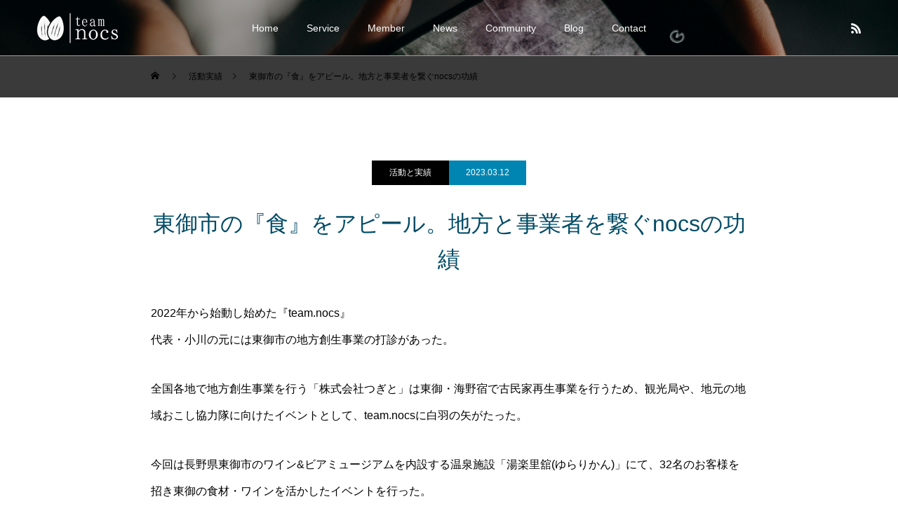

--- FILE ---
content_type: text/html; charset=UTF-8
request_url: https://team-nocs.com/works/%E6%9D%B1%E5%BE%A1%E5%B8%82%E3%81%AE%E3%80%8E%E9%A3%9F%E3%80%8F%E3%82%92%E3%82%A2%E3%83%94%E3%83%BC%E3%83%AB%E3%80%82%E5%9C%B0%E6%96%B9%E3%81%A8%E4%BA%8B%E6%A5%AD%E8%80%85%E3%82%92%E7%B9%8B%E3%81%90no/
body_size: 17699
content:
<!DOCTYPE html>
<html class="pc" lang="ja">
<head>
<meta charset="UTF-8">
<!--[if IE]><meta http-equiv="X-UA-Compatible" content="IE=edge"><![endif]-->
<meta name="viewport" content="width=device-width">
<title>東御市ポップアップレストラン</title>
<meta name="description" content="【nocs】長野県東御市で食のイベントの参加">
<link rel="pingback" href="https://team-nocs.com/xmlrpc.php">
<link rel="shortcut icon" href="https://team-nocs.com/wp-content/uploads/2022/11/アイコン.png">
<meta name='robots' content='max-image-preview:large' />
<link rel="alternate" type="application/rss+xml" title="team-nocs &raquo; フィード" href="https://team-nocs.com/feed/" />
<link rel="alternate" type="application/rss+xml" title="team-nocs &raquo; コメントフィード" href="https://team-nocs.com/comments/feed/" />
<link rel="alternate" title="oEmbed (JSON)" type="application/json+oembed" href="https://team-nocs.com/wp-json/oembed/1.0/embed?url=https%3A%2F%2Fteam-nocs.com%2Fworks%2F%25e6%259d%25b1%25e5%25be%25a1%25e5%25b8%2582%25e3%2581%25ae%25e3%2580%258e%25e9%25a3%259f%25e3%2580%258f%25e3%2582%2592%25e3%2582%25a2%25e3%2583%2594%25e3%2583%25bc%25e3%2583%25ab%25e3%2580%2582%25e5%259c%25b0%25e6%2596%25b9%25e3%2581%25a8%25e4%25ba%258b%25e6%25a5%25ad%25e8%2580%2585%25e3%2582%2592%25e7%25b9%258b%25e3%2581%2590no%2F" />
<link rel="alternate" title="oEmbed (XML)" type="text/xml+oembed" href="https://team-nocs.com/wp-json/oembed/1.0/embed?url=https%3A%2F%2Fteam-nocs.com%2Fworks%2F%25e6%259d%25b1%25e5%25be%25a1%25e5%25b8%2582%25e3%2581%25ae%25e3%2580%258e%25e9%25a3%259f%25e3%2580%258f%25e3%2582%2592%25e3%2582%25a2%25e3%2583%2594%25e3%2583%25bc%25e3%2583%25ab%25e3%2580%2582%25e5%259c%25b0%25e6%2596%25b9%25e3%2581%25a8%25e4%25ba%258b%25e6%25a5%25ad%25e8%2580%2585%25e3%2582%2592%25e7%25b9%258b%25e3%2581%2590no%2F&#038;format=xml" />
<style id='wp-img-auto-sizes-contain-inline-css' type='text/css'>
img:is([sizes=auto i],[sizes^="auto," i]){contain-intrinsic-size:3000px 1500px}
/*# sourceURL=wp-img-auto-sizes-contain-inline-css */
</style>
<link rel='stylesheet' id='style-css' href='https://team-nocs.com/wp-content/themes/force_tcd078/style.css?ver=1.3.1' type='text/css' media='all' />
<style id='wp-block-library-inline-css' type='text/css'>
:root{--wp-block-synced-color:#7a00df;--wp-block-synced-color--rgb:122,0,223;--wp-bound-block-color:var(--wp-block-synced-color);--wp-editor-canvas-background:#ddd;--wp-admin-theme-color:#007cba;--wp-admin-theme-color--rgb:0,124,186;--wp-admin-theme-color-darker-10:#006ba1;--wp-admin-theme-color-darker-10--rgb:0,107,160.5;--wp-admin-theme-color-darker-20:#005a87;--wp-admin-theme-color-darker-20--rgb:0,90,135;--wp-admin-border-width-focus:2px}@media (min-resolution:192dpi){:root{--wp-admin-border-width-focus:1.5px}}.wp-element-button{cursor:pointer}:root .has-very-light-gray-background-color{background-color:#eee}:root .has-very-dark-gray-background-color{background-color:#313131}:root .has-very-light-gray-color{color:#eee}:root .has-very-dark-gray-color{color:#313131}:root .has-vivid-green-cyan-to-vivid-cyan-blue-gradient-background{background:linear-gradient(135deg,#00d084,#0693e3)}:root .has-purple-crush-gradient-background{background:linear-gradient(135deg,#34e2e4,#4721fb 50%,#ab1dfe)}:root .has-hazy-dawn-gradient-background{background:linear-gradient(135deg,#faaca8,#dad0ec)}:root .has-subdued-olive-gradient-background{background:linear-gradient(135deg,#fafae1,#67a671)}:root .has-atomic-cream-gradient-background{background:linear-gradient(135deg,#fdd79a,#004a59)}:root .has-nightshade-gradient-background{background:linear-gradient(135deg,#330968,#31cdcf)}:root .has-midnight-gradient-background{background:linear-gradient(135deg,#020381,#2874fc)}:root{--wp--preset--font-size--normal:16px;--wp--preset--font-size--huge:42px}.has-regular-font-size{font-size:1em}.has-larger-font-size{font-size:2.625em}.has-normal-font-size{font-size:var(--wp--preset--font-size--normal)}.has-huge-font-size{font-size:var(--wp--preset--font-size--huge)}.has-text-align-center{text-align:center}.has-text-align-left{text-align:left}.has-text-align-right{text-align:right}.has-fit-text{white-space:nowrap!important}#end-resizable-editor-section{display:none}.aligncenter{clear:both}.items-justified-left{justify-content:flex-start}.items-justified-center{justify-content:center}.items-justified-right{justify-content:flex-end}.items-justified-space-between{justify-content:space-between}.screen-reader-text{border:0;clip-path:inset(50%);height:1px;margin:-1px;overflow:hidden;padding:0;position:absolute;width:1px;word-wrap:normal!important}.screen-reader-text:focus{background-color:#ddd;clip-path:none;color:#444;display:block;font-size:1em;height:auto;left:5px;line-height:normal;padding:15px 23px 14px;text-decoration:none;top:5px;width:auto;z-index:100000}html :where(.has-border-color){border-style:solid}html :where([style*=border-top-color]){border-top-style:solid}html :where([style*=border-right-color]){border-right-style:solid}html :where([style*=border-bottom-color]){border-bottom-style:solid}html :where([style*=border-left-color]){border-left-style:solid}html :where([style*=border-width]){border-style:solid}html :where([style*=border-top-width]){border-top-style:solid}html :where([style*=border-right-width]){border-right-style:solid}html :where([style*=border-bottom-width]){border-bottom-style:solid}html :where([style*=border-left-width]){border-left-style:solid}html :where(img[class*=wp-image-]){height:auto;max-width:100%}:where(figure){margin:0 0 1em}html :where(.is-position-sticky){--wp-admin--admin-bar--position-offset:var(--wp-admin--admin-bar--height,0px)}@media screen and (max-width:600px){html :where(.is-position-sticky){--wp-admin--admin-bar--position-offset:0px}}

/*# sourceURL=wp-block-library-inline-css */
</style><style id='global-styles-inline-css' type='text/css'>
:root{--wp--preset--aspect-ratio--square: 1;--wp--preset--aspect-ratio--4-3: 4/3;--wp--preset--aspect-ratio--3-4: 3/4;--wp--preset--aspect-ratio--3-2: 3/2;--wp--preset--aspect-ratio--2-3: 2/3;--wp--preset--aspect-ratio--16-9: 16/9;--wp--preset--aspect-ratio--9-16: 9/16;--wp--preset--color--black: #000000;--wp--preset--color--cyan-bluish-gray: #abb8c3;--wp--preset--color--white: #ffffff;--wp--preset--color--pale-pink: #f78da7;--wp--preset--color--vivid-red: #cf2e2e;--wp--preset--color--luminous-vivid-orange: #ff6900;--wp--preset--color--luminous-vivid-amber: #fcb900;--wp--preset--color--light-green-cyan: #7bdcb5;--wp--preset--color--vivid-green-cyan: #00d084;--wp--preset--color--pale-cyan-blue: #8ed1fc;--wp--preset--color--vivid-cyan-blue: #0693e3;--wp--preset--color--vivid-purple: #9b51e0;--wp--preset--gradient--vivid-cyan-blue-to-vivid-purple: linear-gradient(135deg,rgb(6,147,227) 0%,rgb(155,81,224) 100%);--wp--preset--gradient--light-green-cyan-to-vivid-green-cyan: linear-gradient(135deg,rgb(122,220,180) 0%,rgb(0,208,130) 100%);--wp--preset--gradient--luminous-vivid-amber-to-luminous-vivid-orange: linear-gradient(135deg,rgb(252,185,0) 0%,rgb(255,105,0) 100%);--wp--preset--gradient--luminous-vivid-orange-to-vivid-red: linear-gradient(135deg,rgb(255,105,0) 0%,rgb(207,46,46) 100%);--wp--preset--gradient--very-light-gray-to-cyan-bluish-gray: linear-gradient(135deg,rgb(238,238,238) 0%,rgb(169,184,195) 100%);--wp--preset--gradient--cool-to-warm-spectrum: linear-gradient(135deg,rgb(74,234,220) 0%,rgb(151,120,209) 20%,rgb(207,42,186) 40%,rgb(238,44,130) 60%,rgb(251,105,98) 80%,rgb(254,248,76) 100%);--wp--preset--gradient--blush-light-purple: linear-gradient(135deg,rgb(255,206,236) 0%,rgb(152,150,240) 100%);--wp--preset--gradient--blush-bordeaux: linear-gradient(135deg,rgb(254,205,165) 0%,rgb(254,45,45) 50%,rgb(107,0,62) 100%);--wp--preset--gradient--luminous-dusk: linear-gradient(135deg,rgb(255,203,112) 0%,rgb(199,81,192) 50%,rgb(65,88,208) 100%);--wp--preset--gradient--pale-ocean: linear-gradient(135deg,rgb(255,245,203) 0%,rgb(182,227,212) 50%,rgb(51,167,181) 100%);--wp--preset--gradient--electric-grass: linear-gradient(135deg,rgb(202,248,128) 0%,rgb(113,206,126) 100%);--wp--preset--gradient--midnight: linear-gradient(135deg,rgb(2,3,129) 0%,rgb(40,116,252) 100%);--wp--preset--font-size--small: 13px;--wp--preset--font-size--medium: 20px;--wp--preset--font-size--large: 36px;--wp--preset--font-size--x-large: 42px;--wp--preset--spacing--20: 0.44rem;--wp--preset--spacing--30: 0.67rem;--wp--preset--spacing--40: 1rem;--wp--preset--spacing--50: 1.5rem;--wp--preset--spacing--60: 2.25rem;--wp--preset--spacing--70: 3.38rem;--wp--preset--spacing--80: 5.06rem;--wp--preset--shadow--natural: 6px 6px 9px rgba(0, 0, 0, 0.2);--wp--preset--shadow--deep: 12px 12px 50px rgba(0, 0, 0, 0.4);--wp--preset--shadow--sharp: 6px 6px 0px rgba(0, 0, 0, 0.2);--wp--preset--shadow--outlined: 6px 6px 0px -3px rgb(255, 255, 255), 6px 6px rgb(0, 0, 0);--wp--preset--shadow--crisp: 6px 6px 0px rgb(0, 0, 0);}:where(.is-layout-flex){gap: 0.5em;}:where(.is-layout-grid){gap: 0.5em;}body .is-layout-flex{display: flex;}.is-layout-flex{flex-wrap: wrap;align-items: center;}.is-layout-flex > :is(*, div){margin: 0;}body .is-layout-grid{display: grid;}.is-layout-grid > :is(*, div){margin: 0;}:where(.wp-block-columns.is-layout-flex){gap: 2em;}:where(.wp-block-columns.is-layout-grid){gap: 2em;}:where(.wp-block-post-template.is-layout-flex){gap: 1.25em;}:where(.wp-block-post-template.is-layout-grid){gap: 1.25em;}.has-black-color{color: var(--wp--preset--color--black) !important;}.has-cyan-bluish-gray-color{color: var(--wp--preset--color--cyan-bluish-gray) !important;}.has-white-color{color: var(--wp--preset--color--white) !important;}.has-pale-pink-color{color: var(--wp--preset--color--pale-pink) !important;}.has-vivid-red-color{color: var(--wp--preset--color--vivid-red) !important;}.has-luminous-vivid-orange-color{color: var(--wp--preset--color--luminous-vivid-orange) !important;}.has-luminous-vivid-amber-color{color: var(--wp--preset--color--luminous-vivid-amber) !important;}.has-light-green-cyan-color{color: var(--wp--preset--color--light-green-cyan) !important;}.has-vivid-green-cyan-color{color: var(--wp--preset--color--vivid-green-cyan) !important;}.has-pale-cyan-blue-color{color: var(--wp--preset--color--pale-cyan-blue) !important;}.has-vivid-cyan-blue-color{color: var(--wp--preset--color--vivid-cyan-blue) !important;}.has-vivid-purple-color{color: var(--wp--preset--color--vivid-purple) !important;}.has-black-background-color{background-color: var(--wp--preset--color--black) !important;}.has-cyan-bluish-gray-background-color{background-color: var(--wp--preset--color--cyan-bluish-gray) !important;}.has-white-background-color{background-color: var(--wp--preset--color--white) !important;}.has-pale-pink-background-color{background-color: var(--wp--preset--color--pale-pink) !important;}.has-vivid-red-background-color{background-color: var(--wp--preset--color--vivid-red) !important;}.has-luminous-vivid-orange-background-color{background-color: var(--wp--preset--color--luminous-vivid-orange) !important;}.has-luminous-vivid-amber-background-color{background-color: var(--wp--preset--color--luminous-vivid-amber) !important;}.has-light-green-cyan-background-color{background-color: var(--wp--preset--color--light-green-cyan) !important;}.has-vivid-green-cyan-background-color{background-color: var(--wp--preset--color--vivid-green-cyan) !important;}.has-pale-cyan-blue-background-color{background-color: var(--wp--preset--color--pale-cyan-blue) !important;}.has-vivid-cyan-blue-background-color{background-color: var(--wp--preset--color--vivid-cyan-blue) !important;}.has-vivid-purple-background-color{background-color: var(--wp--preset--color--vivid-purple) !important;}.has-black-border-color{border-color: var(--wp--preset--color--black) !important;}.has-cyan-bluish-gray-border-color{border-color: var(--wp--preset--color--cyan-bluish-gray) !important;}.has-white-border-color{border-color: var(--wp--preset--color--white) !important;}.has-pale-pink-border-color{border-color: var(--wp--preset--color--pale-pink) !important;}.has-vivid-red-border-color{border-color: var(--wp--preset--color--vivid-red) !important;}.has-luminous-vivid-orange-border-color{border-color: var(--wp--preset--color--luminous-vivid-orange) !important;}.has-luminous-vivid-amber-border-color{border-color: var(--wp--preset--color--luminous-vivid-amber) !important;}.has-light-green-cyan-border-color{border-color: var(--wp--preset--color--light-green-cyan) !important;}.has-vivid-green-cyan-border-color{border-color: var(--wp--preset--color--vivid-green-cyan) !important;}.has-pale-cyan-blue-border-color{border-color: var(--wp--preset--color--pale-cyan-blue) !important;}.has-vivid-cyan-blue-border-color{border-color: var(--wp--preset--color--vivid-cyan-blue) !important;}.has-vivid-purple-border-color{border-color: var(--wp--preset--color--vivid-purple) !important;}.has-vivid-cyan-blue-to-vivid-purple-gradient-background{background: var(--wp--preset--gradient--vivid-cyan-blue-to-vivid-purple) !important;}.has-light-green-cyan-to-vivid-green-cyan-gradient-background{background: var(--wp--preset--gradient--light-green-cyan-to-vivid-green-cyan) !important;}.has-luminous-vivid-amber-to-luminous-vivid-orange-gradient-background{background: var(--wp--preset--gradient--luminous-vivid-amber-to-luminous-vivid-orange) !important;}.has-luminous-vivid-orange-to-vivid-red-gradient-background{background: var(--wp--preset--gradient--luminous-vivid-orange-to-vivid-red) !important;}.has-very-light-gray-to-cyan-bluish-gray-gradient-background{background: var(--wp--preset--gradient--very-light-gray-to-cyan-bluish-gray) !important;}.has-cool-to-warm-spectrum-gradient-background{background: var(--wp--preset--gradient--cool-to-warm-spectrum) !important;}.has-blush-light-purple-gradient-background{background: var(--wp--preset--gradient--blush-light-purple) !important;}.has-blush-bordeaux-gradient-background{background: var(--wp--preset--gradient--blush-bordeaux) !important;}.has-luminous-dusk-gradient-background{background: var(--wp--preset--gradient--luminous-dusk) !important;}.has-pale-ocean-gradient-background{background: var(--wp--preset--gradient--pale-ocean) !important;}.has-electric-grass-gradient-background{background: var(--wp--preset--gradient--electric-grass) !important;}.has-midnight-gradient-background{background: var(--wp--preset--gradient--midnight) !important;}.has-small-font-size{font-size: var(--wp--preset--font-size--small) !important;}.has-medium-font-size{font-size: var(--wp--preset--font-size--medium) !important;}.has-large-font-size{font-size: var(--wp--preset--font-size--large) !important;}.has-x-large-font-size{font-size: var(--wp--preset--font-size--x-large) !important;}
/*# sourceURL=global-styles-inline-css */
</style>

<style id='classic-theme-styles-inline-css' type='text/css'>
/*! This file is auto-generated */
.wp-block-button__link{color:#fff;background-color:#32373c;border-radius:9999px;box-shadow:none;text-decoration:none;padding:calc(.667em + 2px) calc(1.333em + 2px);font-size:1.125em}.wp-block-file__button{background:#32373c;color:#fff;text-decoration:none}
/*# sourceURL=/wp-includes/css/classic-themes.min.css */
</style>
<link rel='stylesheet' id='contact-form-7-css' href='https://team-nocs.com/wp-content/plugins/contact-form-7/includes/css/styles.css?ver=5.6.4' type='text/css' media='all' />
<script type="text/javascript" src="https://team-nocs.com/wp-includes/js/jquery/jquery.min.js?ver=3.7.1" id="jquery-core-js"></script>
<script type="text/javascript" src="https://team-nocs.com/wp-includes/js/jquery/jquery-migrate.min.js?ver=3.4.1" id="jquery-migrate-js"></script>
<script type="text/javascript" src="https://team-nocs.com/wp-content/themes/force_tcd078/js/jquery.cookie.js?ver=1.3.1" id="force-cookie-js"></script>
<link rel="https://api.w.org/" href="https://team-nocs.com/wp-json/" /><link rel="canonical" href="https://team-nocs.com/works/%e6%9d%b1%e5%be%a1%e5%b8%82%e3%81%ae%e3%80%8e%e9%a3%9f%e3%80%8f%e3%82%92%e3%82%a2%e3%83%94%e3%83%bc%e3%83%ab%e3%80%82%e5%9c%b0%e6%96%b9%e3%81%a8%e4%ba%8b%e6%a5%ad%e8%80%85%e3%82%92%e7%b9%8b%e3%81%90no/" />
<link rel='shortlink' href='https://team-nocs.com/?p=439' />

<link rel="stylesheet" href="https://team-nocs.com/wp-content/themes/force_tcd078/css/design-plus.css?ver=1.3.1">
<link rel="stylesheet" href="https://team-nocs.com/wp-content/themes/force_tcd078/css/sns-botton.css?ver=1.3.1">
<link rel="stylesheet" media="screen and (max-width:1001px)" href="https://team-nocs.com/wp-content/themes/force_tcd078/css/responsive.css?ver=1.3.1">
<link rel="stylesheet" media="screen and (max-width:1001px)" href="https://team-nocs.com/wp-content/themes/force_tcd078/css/footer-bar.css?ver=1.3.1">

<script src="https://team-nocs.com/wp-content/themes/force_tcd078/js/jquery.easing.1.4.js?ver=1.3.1"></script>
<script src="https://team-nocs.com/wp-content/themes/force_tcd078/js/jscript.js?ver=1.3.1"></script>
<script src="https://team-nocs.com/wp-content/themes/force_tcd078/js/comment.js?ver=1.3.1"></script>

<link rel="stylesheet" href="https://team-nocs.com/wp-content/themes/force_tcd078/js/simplebar.css?ver=1.3.1">
<script src="https://team-nocs.com/wp-content/themes/force_tcd078/js/simplebar.min.js?ver=1.3.1"></script>



<style type="text/css">

body, input, textarea { font-family: "Hiragino Sans", "ヒラギノ角ゴ ProN", "Hiragino Kaku Gothic ProN", "游ゴシック", YuGothic, "メイリオ", Meiryo, sans-serif; }

.rich_font, .p-vertical { font-family: "Hiragino Sans", "ヒラギノ角ゴ ProN", "Hiragino Kaku Gothic ProN", "游ゴシック", YuGothic, "メイリオ", Meiryo, sans-serif; font-weight:500; }

.rich_font_type1 { font-family: Arial, "Hiragino Kaku Gothic ProN", "ヒラギノ角ゴ ProN W3", "メイリオ", Meiryo, sans-serif; }
.rich_font_type2 { font-family: "Hiragino Sans", "ヒラギノ角ゴ ProN", "Hiragino Kaku Gothic ProN", "游ゴシック", YuGothic, "メイリオ", Meiryo, sans-serif; font-weight:500; }
.rich_font_type3 { font-family: "Times New Roman" , "游明朝" , "Yu Mincho" , "游明朝体" , "YuMincho" , "ヒラギノ明朝 Pro W3" , "Hiragino Mincho Pro" , "HiraMinProN-W3" , "HGS明朝E" , "ＭＳ Ｐ明朝" , "MS PMincho" , serif; font-weight:500; }

.post_content, #next_prev_post { font-family: "Hiragino Sans", "ヒラギノ角ゴ ProN", "Hiragino Kaku Gothic ProN", "游ゴシック", YuGothic, "メイリオ", Meiryo, sans-serif; }

.blog_meta { color:#ffffff !important; background:#3a3a3a !important; }
.blog_meta a { color:#ffffff; }
.blog_meta li:last-child:before { background:#ffffff; }
.news_meta { color:#ffffff !important; background:#0085b2 !important; }
.news_meta a { color:#ffffff; }
.news_meta li:last-child:before { background:#ffffff; }

#header { border-bottom:1px solid rgba(255,255,255,0.5); }
#header.active, .pc .header_fix #header { background:#004a68; border-color:rgba(255,255,255,0) !important; }
body.no_menu #header.active { background:none !important; border-bottom:1px solid rgba(255,255,255,0.5) !important; }
.mobile #header, .mobie #header.active, .mobile .header_fix #header { background:#ffffff; border:none; }
.mobile #header_logo .logo a, #menu_button:before { color:#000000; }
.mobile #header_logo .logo a:hover, #menu_button:hover:before { color:#cccccc; }

#global_menu > ul > li > a, #header_social_link li a, #header_logo .logo a { color:#ffffff; }
#global_menu > ul > li > a:hover, #header_social_link li a:hover:before, #global_menu > ul > li.megamenu_parent.active_button > a, #header_logo .logo a:hover, #global_menu > ul > li.active > a { color:#cccccc; }
#global_menu ul ul a { color:#FFFFFF; background:#000000; }
#global_menu ul ul a:hover { background:#00314a; }
#global_menu ul ul li.menu-item-has-children > a:before { color:#FFFFFF; }
#drawer_menu { background:#222222; }
#mobile_menu a { color:#ffffff; background:#222222; border-bottom:1px solid #444444; }
#mobile_menu li li a { color:#ffffff; background:#333333; }
#mobile_menu a:hover, #drawer_menu .close_button:hover, #mobile_menu .child_menu_button:hover { color:#ffffff; background:#00314a; }
#mobile_menu li li a:hover { color:#ffffff; }

.megamenu_gallery_category_list { background:#003249; }
.megamenu_gallery_category_list .title { font-size:20px; }
.megamenu_gallery_category_list .item a:before {
  background: -moz-linear-gradient(left,  rgba(0,0,0,0.5) 0%, rgba(0,0,0,0) 100%);
  background: -webkit-linear-gradient(left,  rgba(0,0,0,0.5) 0%,rgba(0,0,0,0) 100%);
  background: linear-gradient(to right,  rgba(0,0,0,0.5) 0%,rgba(0,0,0,0) 100%);
}
.megamenu_blog_list { background:#003249; }
.megamenu_blog_list .item .title { font-size:14px; }

#bread_crumb { background:#3a3a3a; }

#return_top a:before { color:#ffffff; }
#return_top a { background:#149ead; }
#return_top a:hover { background:#00304b; }
#footer_banner .title { font-size:16px; color:#ffffff; }
@media screen and (max-width:750px) {
  #footer_banner .title { font-size:14px; }
}

#catch_area .catch { font-size:32px; color:#004b66; }
#catch_area .desc, #gallery_single .bottom_desc { font-size:16px; }
#gallery_single_meta li.date { color:#ffffff; background:#0085b2; }
#gallery_single_meta li.category a { color:#ffffff; background:#000000; }
#gallery_single_meta li.category a:hover { color:#ffffff; background:#00304b; }
#gallery_single .button a { color:#ffffff; background:#000000; }
#gallery_single .button a:hover { color:#ffffff; background:#00304b; }
.mfp-bg { background:rgba(0,38,52,0.5) !important; }
@media screen and (max-width:750px) {
  #catch_area .catch { font-size:20px; }
  #catch_area .desc, #gallery_single .bottom_desc { font-size:14px; }
}

.author_profile a.avatar img, .animate_image img, .animate_background .image, #recipe_archive .blur_image {
  width:100%; height:auto;
  -webkit-transition: transform  0.75s ease;
  transition: transform  0.75s ease;
}
.author_profile a.avatar:hover img, .animate_image:hover img, .animate_background:hover .image, #recipe_archive a:hover .blur_image {
  -webkit-transform: scale(1.2);
  transform: scale(1.2);
}




a { color:#000; }

#comment_headline, .tcd_category_list a:hover, .tcd_category_list .child_menu_button:hover, #post_title_area .post_meta a:hover,
.cardlink_title a:hover, #recent_post .item a:hover, .comment a:hover, .comment_form_wrapper a:hover, .author_profile a:hover, .author_profile .author_link li a:hover:before, #post_meta_bottom a:hover,
#searchform .submit_button:hover:before, .styled_post_list1 a:hover .title_area, .styled_post_list1 a:hover .date, .p-dropdown__title:hover:after, .p-dropdown__list li a:hover, #menu_button:hover:before,
  { color: #2b6d91; }

#submit_comment:hover, #cancel_comment_reply a:hover, #wp-calendar #prev a:hover, #wp-calendar #next a:hover, #wp-calendar td a:hover, #p_readmore .button:hover, .page_navi a:hover, #post_pagination p, #post_pagination a:hover, .c-pw__btn:hover, #post_pagination a:hover,
.member_list_slider .slick-dots button:hover::before, .member_list_slider .slick-dots .slick-active button::before, #comment_tab li.active a, #comment_tab li.active a:hover
  { background-color: #2b6d91; }

#comment_textarea textarea:focus, .c-pw__box-input:focus, .page_navi a:hover, #post_pagination p, #post_pagination a:hover
  { border-color: #2b6d91; }

a:hover, #header_logo a:hover, .megamenu_blog_list a:hover .title, .megamenu_blog_list .slider_arrow:hover:before, .index_post_list1 .slider_arrow:hover:before, #header_carousel .post_meta li a:hover,
#footer a:hover, #footer_social_link li a:hover:before, #bread_crumb a:hover, #bread_crumb li.home a:hover:after, #next_prev_post a:hover, #next_prev_post a:hover:before, .post_list1 .post_meta li a:hover, .index_post_list1 .carousel_arrow:hover:before, .post_list2 .post_meta li a:hover,
#recent_post .carousel_arrow:hover:before, #single_tab_post_list .carousel_arrow:hover:before, #single_tab_post_list_header li:hover, #single_author_title_area .author_link li a:hover:before, .megamenu_blog_list .carousel_arrow:hover:before,
#member_single .user_video_area a:hover:before, #single_gallery_list .item.video:hover:after, .single_copy_title_url_btn:hover, .p-dropdown__list li a:hover, .p-dropdown__title:hover
  { color: #cccccc; }
.post_content a, .custom-html-widget a { color:#000000; }
.post_content a:hover, .custom-html-widget a:hover { color:#999999; }


.styled_h2 {
  font-size:22px !important; text-align:left; color:#000000;   border-top:1px solid #222222;
  border-bottom:1px solid #222222;
  border-left:0px solid #222222;
  border-right:0px solid #222222;
  padding:30px 0px 30px 0px !important;
  margin:0px 0px 30px !important;
}
.styled_h3 {
  font-size:20px !important; text-align:left; color:#000000;   border-top:2px solid #222222;
  border-bottom:1px solid #dddddd;
  border-left:0px solid #dddddd;
  border-right:0px solid #dddddd;
  padding:30px 0px 30px 20px !important;
  margin:0px 0px 30px !important;
}
.styled_h4 {
  font-size:18px !important; text-align:left; color:#000000;   border-top:0px solid #dddddd;
  border-bottom:0px solid #dddddd;
  border-left:2px solid #222222;
  border-right:0px solid #dddddd;
  padding:10px 0px 10px 15px !important;
  margin:0px 0px 30px !important;
}
.styled_h5 {
  font-size:16px !important; text-align:left; color:#000000;   border-top:0px solid #dddddd;
  border-bottom:0px solid #dddddd;
  border-left:0px solid #dddddd;
  border-right:0px solid #dddddd;
  padding:15px 15px 15px 15px !important;
  margin:0px 0px 30px !important;
}
.q_custom_button1 { background: #535353; color: #ffffff !important; border-color: #535353 !important; }
.q_custom_button1:hover, .q_custom_button1:focus { background: #7d7d7d; color: #ffffff !important; border-color: #7d7d7d !important; }
.q_custom_button2 { background: #535353; color: #ffffff !important; border-color: #535353 !important; }
.q_custom_button2:hover, .q_custom_button2:focus { background: #7d7d7d; color: #ffffff !important; border-color: #7d7d7d !important; }
.q_custom_button3 { background: #535353; color: #ffffff !important; border-color: #535353 !important; }
.q_custom_button3:hover, .q_custom_button3:focus { background: #7d7d7d; color: #ffffff !important; border-color: #7d7d7d !important; }
.speech_balloon_left1 .speach_balloon_text { background-color: #ffdfdf; border-color: #ffdfdf; color: #000000 }
.speech_balloon_left1 .speach_balloon_text::before { border-right-color: #ffdfdf }
.speech_balloon_left1 .speach_balloon_text::after { border-right-color: #ffdfdf }
.speech_balloon_left2 .speach_balloon_text { background-color: #ffffff; border-color: #ff5353; color: #000000 }
.speech_balloon_left2 .speach_balloon_text::before { border-right-color: #ff5353 }
.speech_balloon_left2 .speach_balloon_text::after { border-right-color: #ffffff }
.speech_balloon_right1 .speach_balloon_text { background-color: #ccf4ff; border-color: #ccf4ff; color: #000000 }
.speech_balloon_right1 .speach_balloon_text::before { border-left-color: #ccf4ff }
.speech_balloon_right1 .speach_balloon_text::after { border-left-color: #ccf4ff }
.speech_balloon_right2 .speach_balloon_text { background-color: #ffffff; border-color: #0789b5; color: #000000 }
.speech_balloon_right2 .speach_balloon_text::before { border-left-color: #0789b5 }
.speech_balloon_right2 .speach_balloon_text::after { border-left-color: #ffffff }

</style>

<script type="text/javascript">
jQuery(function($){

  $('.megamenu_blog_slider').slick({
    infinite: true,
    dots: false,
    arrows: false,
    slidesToShow: 5,
    slidesToScroll: 1,
    swipeToSlide: true,
    touchThreshold: 20,
    adaptiveHeight: false,
    pauseOnHover: true,
    autoplay: false,
    fade: false,
    easing: 'easeOutExpo',
    speed: 700,
    autoplaySpeed: 5000
  });
  $('.megamenu_blog_list_inner .prev_item').on('click', function() {
    $('.megamenu_blog_slider').slick('slickPrev');
  });
  $('.megamenu_blog_list_inner .next_item').on('click', function() {
    $('.megamenu_blog_slider').slick('slickNext');
  });

});
</script>
<script type="text/javascript">
jQuery(function($){

  $('#single_gallery_list').magnificPopup({
    delegate: 'a',
    type: 'image',
    removalDelay: 900,
    zoom: { // set true to add zoom animation
      enabled: false
    },
    image: { // add caption to image
      titleSrc: 'data-title'
    },
    iframe: { // add caption and counter to youtube
      markup: '<div class="mfp-iframe-scaler youtube">'+
              '<div class="mfp-close"></div>'+
              '<iframe class="mfp-iframe" frameborder="0" allowfullscreen></iframe>'+
              '<div class="mfp-title"></div>'+
              '<div class="mfp-counter"></div>'+
              '</div>'
    },
    gallery: { // change counter layout
      enabled: true,
      tCounter: '<div class="mfp-counter">%curr% / %total%</div>'
    },
    callbacks: {
      buildControls: function() { // reset the position of arrow nav
        if(this.arrowLeft){
          this.contentContainer.append(this.arrowLeft.add(this.arrowRight));
        }
      },
      markupParse: function(template, values, item) { // add caption to youtube
        if(item.el.attr('data-title')){
          values.title = item.el.attr('data-title');
        }
      },
      elementParse: function (item) {
        item.type = $(item.el).data('itemtype'); // change item type from data-itemtype
      },
      beforeOpen: function() {
        this.st.mainClass = this.st.el.attr('data-effect');
      },
      open: function () {
        var current_item_video = $(this.content).find('video');
        if( $(current_item_video).length ){
          $(current_item_video)[0].play();
        }
      },
      close: function () {
        var current_item_video = $(this.content).find('video');
        if( $(current_item_video).length ){
          $(current_item_video)[0].load();
        }
      },
      change: function() {
        var item_video = $('.video_popup video');
        if( $(item_video).length ){
          $(item_video)[0].load();
        }
        var current_item_video = $(this.content).find('video');
        if( $(current_item_video).length ){
          $(current_item_video)[0].load();
          $(current_item_video)[0].play();
        }
      }
    }
  });

    $(window).on('scroll load', function(i) {
      var scTop = $(this).scrollTop();
      var scBottom = scTop + $(this).height();
      $('.inview').each( function(i) {
        var thisPos = $(this).offset().top;
        if ( thisPos < scBottom ) {
          $(".item",this).each(function(i){
            $(this).delay(i * 300).queue(function(next) {
              $(this).addClass('animate');
              next();
            });
          });
        }
      });
    });

});
</script>
<style>
.p-cta--1 .button { background: #004c66; }
.p-cta--1 .button:hover { background: #444444; }
.p-cta--2 .button { background: #004c66; }
.p-cta--2 .button:hover { background: #444444; }
.p-cta--3 .button { background: #004c66; }
.p-cta--3 .button:hover { background: #444444; }
</style>
<style type="text/css">
.p-footer-cta--1 .p-footer-cta__catch { color: #ffffff; }
.p-footer-cta--1 .p-footer-cta__desc { color: #999999; }
.p-footer-cta--1 .p-footer-cta__inner { background: rgba( 0, 0, 0, 1); }
.p-footer-cta--1 .p-footer-cta__btn { color:#ffffff; background: #004c66; }
.p-footer-cta--1 .p-footer-cta__btn:hover { color:#ffffff; background: #444444; }
.p-footer-cta--2 .p-footer-cta__catch { color: #ffffff; }
.p-footer-cta--2 .p-footer-cta__desc { color: #999999; }
.p-footer-cta--2 .p-footer-cta__inner { background: rgba( 0, 0, 0, 1); }
.p-footer-cta--2 .p-footer-cta__btn { color:#ffffff; background: #004c66; }
.p-footer-cta--2 .p-footer-cta__btn:hover { color:#ffffff; background: #444444; }
.p-footer-cta--3 .p-footer-cta__catch { color: #ffffff; }
.p-footer-cta--3 .p-footer-cta__desc { color: #999999; }
.p-footer-cta--3 .p-footer-cta__inner { background: rgba( 0, 0, 0, 1); }
.p-footer-cta--3 .p-footer-cta__btn { color:#ffffff; background: #004c66; }
.p-footer-cta--3 .p-footer-cta__btn:hover { color:#ffffff; background: #444444; }
</style>

<link rel='stylesheet' id='slick-style-css' href='https://team-nocs.com/wp-content/themes/force_tcd078/js/slick.css?ver=1.0.0' type='text/css' media='all' />
<link rel='stylesheet' id='magnific-popup-css-css' href='https://team-nocs.com/wp-content/themes/force_tcd078/js/magnific-popup.css?ver=1.0.0' type='text/css' media='all' />
</head>
<body id="body" class="wp-singular gallery-template-default single single-gallery postid-439 wp-theme-force_tcd078">


<div id="container">

 <header id="header">

  <div id="header_logo">
   <div class="logo">
 <a href="https://team-nocs.com/" title="team-nocs">
    <img class="pc_logo_image type1 tcd-lazy" src="" alt="team-nocs" title="team-nocs" width="120" height="44" data-src="https://team-nocs.com/wp-content/uploads/2023/01/2-2.png?1768981694">
      <img class="mobile_logo_image tcd-lazy" src="" alt="team-nocs" title="team-nocs" width="120" height="44" data-src="https://team-nocs.com/wp-content/uploads/2023/01/1.png?1768981694">
   </a>
</div>

  </div>

    <a href="#" id="menu_button"><span>メニュー</span></a>
  <nav id="global_menu">
   <ul id="menu-%e3%83%a1%e3%83%8b%e3%83%a5%e3%83%bc" class="menu"><li id="menu-item-258" class="menu-item menu-item-type-post_type menu-item-object-page menu-item-home menu-item-has-children menu-item-258"><a href="https://team-nocs.com/">Home</a>
<ul class="sub-menu">
	<li id="menu-item-36" class="menu-item menu-item-type-custom menu-item-object-custom menu-item-36"><a href="/about">About</a></li>
</ul>
</li>
<li id="menu-item-123" class="menu-item menu-item-type-post_type menu-item-object-page menu-item-has-children menu-item-123"><a href="https://team-nocs.com/service/">Service</a>
<ul class="sub-menu">
	<li id="menu-item-323" class="menu-item menu-item-type-post_type_archive menu-item-object-gallery menu-item-323"><a href="https://team-nocs.com/works/">Works</a></li>
</ul>
</li>
<li id="menu-item-37" class="menu-item menu-item-type-custom menu-item-object-custom menu-item-37"><a href="/team">Member</a></li>
<li id="menu-item-286" class="menu-item menu-item-type-custom menu-item-object-custom menu-item-286"><a href="http://team-nocs.com/news/">News</a></li>
<li id="menu-item-67" class="menu-item menu-item-type-post_type menu-item-object-page menu-item-67"><a href="https://team-nocs.com/salon-lp/">Community</a></li>
<li id="menu-item-505" class="menu-item menu-item-type-post_type menu-item-object-page current_page_parent menu-item-505"><a href="https://team-nocs.com/blogpage/">Blog</a></li>
<li id="menu-item-93" class="menu-item menu-item-type-post_type menu-item-object-page menu-item-93"><a href="https://team-nocs.com/contact/">Contact</a></li>
</ul>  </nav>
  
      <ul id="header_social_link" class="clearfix">
                     <li class="rss"><a href="https://team-nocs.com/feed/" rel="nofollow" target="_blank" title="RSS"><span>RSS</span></a></li>  </ul>
  
  
 </header>

 
<div id="page_header" style="background:url() no-repeat center top; background-size:cover;" class=" tcd-lazy" data-bg="url(https://team-nocs.com/wp-content/uploads/2022/11/11.png)">
  <div class="overlay" style="background: -moz-linear-gradient(top,  rgba(0,0,0,0.3) 0%, rgba(0,0,0,0) 100%); background: -webkit-linear-gradient(top,  rgba(0,0,0,0.3) 0%,rgba(0,0,0,0) 100%); background: linear-gradient(to bottom,  rgba(0,0,0,0.3) 0%,rgba(0,0,0,0) 100%);"></div>
 </div>
<div id="bread_crumb">

<ul class="clearfix" itemscope itemtype="http://schema.org/BreadcrumbList">
 <li itemprop="itemListElement" itemscope itemtype="http://schema.org/ListItem" class="home"><a itemprop="item" href="https://team-nocs.com/"><span itemprop="name">ホーム</span></a><meta itemprop="position" content="1"></li>
 <li itemprop="itemListElement" itemscope itemtype="http://schema.org/ListItem"><a itemprop="item" href="https://team-nocs.com/works/"><span itemprop="name">活動実績</span></a><meta itemprop="position" content="2"></li>
 <li class="last" itemprop="itemListElement" itemscope itemtype="http://schema.org/ListItem"><span itemprop="name">東御市の『食』をアピール。地方と事業者を繋ぐnocsの功績</span><meta itemprop="position" content="3"></li>
</ul>

</div>

<div id="gallery_single">

 
  <ul id="gallery_single_meta" class="clearfix">
    <li class="category"><a href="https://team-nocs.com/works_category/activity/">活動と実績</a></li>
    <li class="date"><time class="entry-date updated" datetime="2023-04-13T22:29:14+09:00">2023.03.12</time></li> </ul>
 
 <div id="catch_area">
  <h1 class="catch rich_font_type2">東御市の『食』をアピール。地方と事業者を繋ぐnocsの功績</h1>
    <div class="desc post_content clearfix">
   <p></p><p>2022年から始動し始めた『team.nocs』<br>
代表・小川の元には東御市の地方創生事業の打診があった。</p>
<p>全国各地で地方創生事業を行う「株式会社つぎと」は東御・海野宿で古民家再生事業を行うため、観光局や、地元の地域おこし協力隊に向けたイベントとして、team.nocsに白羽の矢がたった。</p>
<p>今回は長野県東御市のワイン&amp;ビアミュージアムを内設する温泉施設「湯楽里舘(ゆらりかん)」にて、32名のお客様を招き東御の食材・ワインを活かしたイベントを行った。</p>
<p>参加メンバーは代表・小川シェフを中心に、出張料理人・福崎、細井と、ソムリエの園部。サポートメンバーにはソムリエが2人と、総勢７人のチーム。</p>
<p><img src="" alt="" class=" tcd-lazy" data-src="https://nocs.space/wp-content/uploads/2023/03/de3itvao.jpg"></p>
<h2 class="headline">●東御市人口減の現在</h2>
<p>長野県東御市は現在人口約29000人で世帯は12000世帯ほど。2005年の人口と比較をすると、約31000人をピークに年々減少傾向にあり、2018 年に発表された社人研の推計では、人口はさらに減少し、2045 年には 23,781 人になると予測されている。東御市地域づくり支援課、信州とうみ観光協会では移住者や観光客増加のための活動を行なっている。</p>
<p class="align1"><img src="" alt="" class=" tcd-lazy" data-src="https://nocs.space/wp-content/uploads/2023/03/9daoxzry.jpg"></p>
<h2 class="headline">●東御食材のフルコース</h2>
<p>●東御食材のフルコース<br>
今回、主催の「株式会社つぎと」と共に、信州とうみ観光協会、合同会社まるごとの協力のもと食事を提供。<br>
食事会の前には東御・海野宿の視察を行い、湯楽里舘のセミナースペースへ着席。</p>
<p>今回の食事内容はこちら</p>
<p>・アミューズ盛り合わせ</p>
<p>こちらのアミューズには東御を代表する食材達をピックアップし、素材自体の味わいをと、それぞれの食材の相性を楽しんでもらうためにシンプルに提供。</p>
<p>生産量が日本一の、身が大きくコクのある「シナノクルミ」をキャラメリゼに、コンクールで世界一を獲得した『アトリエ・ド・フロマージュ』のブルーチーズ。<br>
東御市産のブドウを使用した『glasses farm』のプルプルとした食感の完熟ブドウジャム、八重原の台地の『ハモンヤエハラ』が作る生ハムをそれぞれ提供。</p>
<p>・カブのピューレで覆った信州サーモンのタルタル仕立て　わさびのアクセント<br>
料理の主役となるのはこの「カブ」。東御市和地区の「アグロノーム」は有機栽培にこだわり育てる黄カブは水分が少ない分風味が強い。このカブをピューレにし、信州サーモンのマリネ、安曇野のわさびの風味と共に召し上がっていただいた。</p>
<p>・信州黄金シャモと豆のガルビュールスープ<br>
『とや原ファーム』が育てる信州黄金シャモは2種類の在来種を掛け合わせて作られた、信州生まれの地鶏。脂肪分が少なく、うまみ成分が多い事が特徴で、モモとムネはそれぞれ調理法を変えて用意。モモはコンフィで火を入れ 、皮目を香ばしく焼き上げる。胸肉は低温でしっとりと火を入れる。鶏ガラも余すことなく使うために、コンソメにすると非常に香りが良く力強いスープに。<br>
スープには「道の駅・雷電くるみの里」で仕入れた東御産のふっくらとした「とら豆」と「花豆」を使用し、「ガルビュール」というフランス伝統的なスープに仕立てた。</p>
<p>・信州プレミアム牛のロースト　東御野菜の付け合わせ　カーブ・ハタノの赤ワインソース<br>
『牧舎みねむら』で育てられる信州峯村牛。年間７０頭しか卸されない希少な牛のイチボの部位をローストに。付け合わせにも東御市産のビーツと菊芋、くるみを使用。ソースに使ったのは、同じく東御市のワイナリー・Cave Hatanoのシラーを贅沢に使用し、濃厚なソースに仕立てた。</p>
<p>・シナノゴールドのクレープシュゼット<br>
東御市和（かのう）でりんご農園を運営している『飯島農園』のシナノゴールドは黄色の皮とシャキッとした食感が特徴。クレープには築100年の古民家で農家民泊をしている『おみやど』の「ゆきちから」という品種の小麦粉を使い、りんごのキャラメリゼにしたものとカスタードで包む。<br>
りんごのブランデー「カルヴァドス」を聞かせたソースで「クレープシュゼット」の仕立てに。</p>
<p class="align1"><img src="" alt="" class=" tcd-lazy" data-src="https://nocs.space/wp-content/uploads/2023/03/agp4gbwa.jpg"></p>
<h2 class="headline">●急増する日本ワインの名醸地・東御</h2>
<p>日本のワイナリーは現在急増中にあり、「酒類製造業及び酒類卸売業の概況」によると、2016年のワイナリー数は280軒だった<br>
ところから、2021年時点では全国のワイナリー数は413場まど増えている。<br>
現在もこのワイン造りをする方は増えており、2023年中には500軒を超えるのでは無いかと推測されている。</p>
<p>その内、長野県のワイナリー数は71軒にのぼり、「千曲川ワインバレー」に内包される東御市では13軒のワイナリーが点在する。<br>
これは、降雨量の多い日本の中で、傾斜地による水捌けの良さや山に囲まれたことにより降雨量が少なくなっていること、高標高による昼と夜の気温差が大きくブドウに必要な糖分を生み出す事など、様々な要因によって長野県ではワイン用ブドウの栽培に適しているとされている。</p>
<p>そういった要因から現在東御市で生み出されているワイン達は非常に高品質で、中には世界のステージで活躍するワイン達も。</p>
<p>東御市を中心とした「千曲川ワインバレー東地区」は、８市町村が合同で広域ワイン特区を構成。<br>
本来、ワイン造りを行うには年間6キロリットル以上の製造量を見込んでいる必要があるのですが、ワイン特区ではこの基準が2キロリットルに引き下げられるか、適用外になります。また、同地域内のブドウを使用することが条件になっています。</p>
<p>今回のイベントではその中から4本のワインをピックアップし、お客様へ提供した。</p>
<p><img src="" alt="" class=" tcd-lazy" data-src="https://nocs.space/wp-content/uploads/2023/03/e9zevyvw.jpg"></p>
<h2 class="headline">◆ワインリスト</h2>
<p>・【ドメーヌ・ナカジマ】ペティヤン・ロゼ 2022<br>
2010年からブドウ栽培を開始した中島豊さんが家族経営で運営するドメーヌ・ナカジマ。農薬や化学肥料を一切使わない栽培と電気を極力使わず天然酵母で醸造し、無濾過、無清澄のワイン造りをされている。<br>
ワインは、巨峰の名産地である東御市産のブドウを活かした微発泡タイプ。水分の多い生食用のブドウを活かすために陰干しにして水分を抜き、澱と共に瓶詰めした、柔らかい甘味と奥深さが感じさせられるワイン。</p>
<p>・【ヴィラデストワイナリー】ソーヴィニヨン ・ ブラン　2020<br>
エッセイスト・画家として有名な玉村豊男氏が2003年10月に開設した、小規模生産のワイナリー（農園は1991年から）。ワインは自社畑をはじめ、周辺地域で生産された原料を100％使用。醸造面では最新の知見と昔ながらの手作りの製法を合わせブドウの持つ個性を最大限に引き出し、風土を反映したワイン造りを目指しているとのこと。<br>
少雨で冷涼な気候により、柑橘やグレープフルーツ、ハーブなどに例えられるソーヴィニョンブランらしい華やかな香りと、フレッシュな酸が特徴の辛口白ワイン。</p>
<p>・【はすみふぁーむ&amp;ワイナリー】シャルドネ2020<br>
ワイン造りを行う蓮見さんは東御に2005年から移り住み、2010年にはすみファームを設立。「日本一小さなワイナリーが世界を目指す」をスローガンにされている。<br>
自社畑産シャルドネ100％使用しオーク樽を使用。キリッとした酸とミネラル感を感じる余韻が特徴。長野県らしさを味わうことがができるはすみふぁーむのロングセラーワイン。</p>
<p>・【アルカンヴィーニュ】ジュニベール カベルネ ・ メルロー 2019<br>
アルカンヴィーニュは国内で初めての民間ワインアカデミー。<br>
「自分で栽培したブドウから自分でワインを造りたいと願う新規就農者も、近くに収穫したブドウを醸造するワイナリーがなければメーカーに売り渡すことになります。その結果、いつまでも契約農家に止まらざるを得ず、所期の目的を果たせない者も出てきます。「アルカンヴィーニュ」ワイナリーの建設は、彼らが生産するワインぶどうの流出を防ぐことも大きな目的のひとつです」（ワイナリーより）<br>
「ジュニベール」はフランス語で若木を表す。メルローを主体にカベルネ・ソーヴィニヨンがブレンドされたミディアムボディ。9ヶ月樽熟成されてリリースした赤ワイン。</p>
<p><img src="" alt="" class=" tcd-lazy" data-src="https://nocs.space/wp-content/uploads/2023/03/qsdbc1uw.jpg"></p>
<h2 class="headline">●参加者の声</h2>
<p>会食を終え、会食後には東御市市長・花岡利夫(はなおか としお)氏、東御市議会議長・長越修一(ながこし しゅういち)氏、長野県議会議員・石和 大(いさわ だい)氏の順に御挨拶と共に、東御の食の可能性と今後の東御市の発展を誓うメッセージが掲げられた。</p>
<p>--------------------------------------------------------------------------<br>
今回の参加者は東御市の行政関係者や事業者のみならず、各地で地方を盛り上げて行く活動をされている方々も多くいた。<br>
nocsとして初めて行ったイベントではあったが、錚々たる面々に食事を届けたことは、今後も大きな波紋を生み出していけることだろう。</p>
<p>今後も行政や事業者とこまめな連携を続けていく事でnocsとしての幅は更に広がり、「飲食業界の変革」へと繋がっていくことだろう。</p>
<p>次の日はワイナリーに訪問。改めて投稿します。</p>
<p style="text-align: right"><a href="http://team-nocs.com/team/sonobe-keisuke/">記事 : 園部圭祐</a></p>
<p><img src="" alt="" class=" tcd-lazy" data-src="https://nocs.space/wp-content/uploads/2023/03/7qaloouo.jpg"></p>

  </div>
   </div>

  <div id="single_gallery_list" class="clearfix inview">
    <div class="item">
   <a data-itemtype="image" class="link animate_background" href="https://team-nocs.com/wp-content/uploads/2023/03/20230312-DSC03156.jpg" data-title="&lt;span&gt;湯楽里館ワイン＆ビアミュージアムに到着&lt;/span&gt;">
    <div class="image_wrap">
     <div class="image tcd-lazy" style="background:url() no-repeat center center; background-size:cover;" data-bg="url(https://team-nocs.com/wp-content/uploads/2023/03/20230312-DSC03156-500x500.jpg)"></div>
    </div>
   </a>
  </div>
    <div class="item">
   <a data-itemtype="image" class="link animate_background" href="https://team-nocs.com/wp-content/uploads/2023/03/20230312-DSC03159.jpg" data-title="&lt;span&gt;湯楽里館ワイン＆ビアミュージアム&lt;/span&gt;">
    <div class="image_wrap">
     <div class="image tcd-lazy" style="background:url() no-repeat center center; background-size:cover;" data-bg="url(https://team-nocs.com/wp-content/uploads/2023/03/20230312-DSC03159-500x500.jpg)"></div>
    </div>
   </a>
  </div>
    <div class="item">
   <a data-itemtype="image" class="link animate_background" href="https://team-nocs.com/wp-content/uploads/2023/03/20230312-DSC03164.jpg" data-title="&lt;span&gt;湯楽里館ワイン＆ビアミュージアム&lt;/span&gt;">
    <div class="image_wrap">
     <div class="image tcd-lazy" style="background:url() no-repeat center center; background-size:cover;" data-bg="url(https://team-nocs.com/wp-content/uploads/2023/03/20230312-DSC03164-500x500.jpg)"></div>
    </div>
   </a>
  </div>
    <div class="item">
   <a data-itemtype="image" class="link animate_background" href="https://team-nocs.com/wp-content/uploads/2023/03/20230312-DSC03166.jpg" data-title="&lt;span&gt;東御のワインたち&lt;/span&gt;">
    <div class="image_wrap">
     <div class="image tcd-lazy" style="background:url() no-repeat center center; background-size:cover;" data-bg="url(https://team-nocs.com/wp-content/uploads/2023/03/20230312-DSC03166-500x500.jpg)"></div>
    </div>
   </a>
  </div>
    <div class="item">
   <a data-itemtype="image" class="link animate_background" href="https://team-nocs.com/wp-content/uploads/2023/03/20230312-DSC03164-1.jpg" data-title="&lt;span&gt;東御市のワインたち&lt;/span&gt;">
    <div class="image_wrap">
     <div class="image tcd-lazy" style="background:url() no-repeat center center; background-size:cover;" data-bg="url(https://team-nocs.com/wp-content/uploads/2023/03/20230312-DSC03164-1-500x500.jpg)"></div>
    </div>
   </a>
  </div>
    <div class="item">
   <a data-itemtype="image" class="link animate_background" href="https://team-nocs.com/wp-content/uploads/2023/03/20230312-DSC03170.jpg" data-title="&lt;span&gt;会場の様子&lt;/span&gt;">
    <div class="image_wrap">
     <div class="image tcd-lazy" style="background:url() no-repeat center center; background-size:cover;" data-bg="url(https://team-nocs.com/wp-content/uploads/2023/03/20230312-DSC03170-500x500.jpg)"></div>
    </div>
   </a>
  </div>
    <div class="item">
   <a data-itemtype="image" class="link animate_background" href="https://team-nocs.com/wp-content/uploads/2023/03/20230312-DSC03174.jpg" data-title="&lt;span&gt;会場の様子&lt;/span&gt;">
    <div class="image_wrap">
     <div class="image tcd-lazy" style="background:url() no-repeat center center; background-size:cover;" data-bg="url(https://team-nocs.com/wp-content/uploads/2023/03/20230312-DSC03174-500x500.jpg)"></div>
    </div>
   </a>
  </div>
    <div class="item">
   <a data-itemtype="image" class="link animate_background" href="https://team-nocs.com/wp-content/uploads/2023/03/20230312-DSC03176.jpg" data-title="&lt;span&gt;会場の様子&lt;/span&gt;">
    <div class="image_wrap">
     <div class="image tcd-lazy" style="background:url() no-repeat center center; background-size:cover;" data-bg="url(https://team-nocs.com/wp-content/uploads/2023/03/20230312-DSC03176-500x500.jpg)"></div>
    </div>
   </a>
  </div>
    <div class="item">
   <a data-itemtype="image" class="link animate_background" href="https://team-nocs.com/wp-content/uploads/2023/03/20230312-DSC03183.jpg" data-title="&lt;span&gt;テーブルセッティング&lt;/span&gt;">
    <div class="image_wrap">
     <div class="image tcd-lazy" style="background:url() no-repeat center center; background-size:cover;" data-bg="url(https://team-nocs.com/wp-content/uploads/2023/03/20230312-DSC03183-500x500.jpg)"></div>
    </div>
   </a>
  </div>
    <div class="item">
   <a data-itemtype="image" class="link animate_background" href="https://team-nocs.com/wp-content/uploads/2023/03/20230312-DSC03187.jpg" data-title="&lt;span&gt;テーブルセッティング２&lt;/span&gt;">
    <div class="image_wrap">
     <div class="image tcd-lazy" style="background:url() no-repeat center center; background-size:cover;" data-bg="url(https://team-nocs.com/wp-content/uploads/2023/03/20230312-DSC03187-500x500.jpg)"></div>
    </div>
   </a>
  </div>
    <div class="item">
   <a data-itemtype="image" class="link animate_background" href="https://team-nocs.com/wp-content/uploads/2023/03/20230312-DSC03195.jpg" data-title="&lt;span&gt;湯楽里館ワイン＆ビアミュージアム外観&lt;/span&gt;">
    <div class="image_wrap">
     <div class="image tcd-lazy" style="background:url() no-repeat center center; background-size:cover;" data-bg="url(https://team-nocs.com/wp-content/uploads/2023/03/20230312-DSC03195-500x500.jpg)"></div>
    </div>
   </a>
  </div>
    <div class="item">
   <a data-itemtype="image" class="link animate_background" href="https://team-nocs.com/wp-content/uploads/2023/03/20230312-DSC03193.jpg" data-title="&lt;span&gt;外観&lt;/span&gt;">
    <div class="image_wrap">
     <div class="image tcd-lazy" style="background:url() no-repeat center center; background-size:cover;" data-bg="url(https://team-nocs.com/wp-content/uploads/2023/03/20230312-DSC03193-500x500.jpg)"></div>
    </div>
   </a>
  </div>
    <div class="item">
   <a data-itemtype="image" class="link animate_background" href="https://team-nocs.com/wp-content/uploads/2023/03/20230312-DSC03196.jpg" data-title="&lt;span&gt;北アルプスを一望&lt;/span&gt;">
    <div class="image_wrap">
     <div class="image tcd-lazy" style="background:url() no-repeat center center; background-size:cover;" data-bg="url(https://team-nocs.com/wp-content/uploads/2023/03/20230312-DSC03196-500x500.jpg)"></div>
    </div>
   </a>
  </div>
    <div class="item">
   <a data-itemtype="image" class="link animate_background" href="https://team-nocs.com/wp-content/uploads/2023/03/20230312-DSC03201.jpg" data-title="&lt;span&gt;準備開始&lt;/span&gt;">
    <div class="image_wrap">
     <div class="image tcd-lazy" style="background:url() no-repeat center center; background-size:cover;" data-bg="url(https://team-nocs.com/wp-content/uploads/2023/03/20230312-DSC03201-500x500.jpg)"></div>
    </div>
   </a>
  </div>
    <div class="item">
   <a data-itemtype="image" class="link animate_background" href="https://team-nocs.com/wp-content/uploads/2023/03/20230312-DSC03304.jpg" data-title="&lt;span&gt;team nocs&lt;/span&gt;">
    <div class="image_wrap">
     <div class="image tcd-lazy" style="background:url() no-repeat center center; background-size:cover;" data-bg="url(https://team-nocs.com/wp-content/uploads/2023/03/20230312-DSC03304-500x500.jpg)"></div>
    </div>
   </a>
  </div>
    <div class="item">
   <a data-itemtype="image" class="link animate_background" href="https://team-nocs.com/wp-content/uploads/2023/03/20230312-DSC03487.jpg" data-title="&lt;span&gt;食事スタート&lt;/span&gt;">
    <div class="image_wrap">
     <div class="image tcd-lazy" style="background:url() no-repeat center center; background-size:cover;" data-bg="url(https://team-nocs.com/wp-content/uploads/2023/03/20230312-DSC03487-500x500.jpg)"></div>
    </div>
   </a>
  </div>
    <div class="item">
   <a data-itemtype="image" class="link animate_background" href="https://team-nocs.com/wp-content/uploads/2023/03/20230312-DSC03356.jpg" data-title="&lt;span&gt;小川による講演&lt;/span&gt;">
    <div class="image_wrap">
     <div class="image tcd-lazy" style="background:url() no-repeat center center; background-size:cover;" data-bg="url(https://team-nocs.com/wp-content/uploads/2023/03/20230312-DSC03356-500x500.jpg)"></div>
    </div>
   </a>
  </div>
    <div class="item">
   <a data-itemtype="image" class="link animate_background" href="https://team-nocs.com/wp-content/uploads/2023/03/20230312-DSC03364.jpg" data-title="&lt;span&gt;テーマ：食で地方創生を目指す&lt;/span&gt;">
    <div class="image_wrap">
     <div class="image tcd-lazy" style="background:url() no-repeat center center; background-size:cover;" data-bg="url(https://team-nocs.com/wp-content/uploads/2023/03/20230312-DSC03364-500x500.jpg)"></div>
    </div>
   </a>
  </div>
    <div class="item">
   <a data-itemtype="image" class="link animate_background" href="https://team-nocs.com/wp-content/uploads/2023/03/20230312-DSC03579.jpg" data-title="&lt;span&gt;小川智寛（代表）&lt;/span&gt;">
    <div class="image_wrap">
     <div class="image tcd-lazy" style="background:url() no-repeat center center; background-size:cover;" data-bg="url(https://team-nocs.com/wp-content/uploads/2023/03/20230312-DSC03579-500x500.jpg)"></div>
    </div>
   </a>
  </div>
    <div class="item">
   <a data-itemtype="image" class="link animate_background" href="https://team-nocs.com/wp-content/uploads/2023/03/20230312-DSC03389.jpg" data-title="&lt;span&gt;福崎義範&lt;/span&gt;">
    <div class="image_wrap">
     <div class="image tcd-lazy" style="background:url() no-repeat center center; background-size:cover;" data-bg="url(https://team-nocs.com/wp-content/uploads/2023/03/20230312-DSC03389-500x500.jpg)"></div>
    </div>
   </a>
  </div>
    <div class="item">
   <a data-itemtype="image" class="link animate_background" href="https://team-nocs.com/wp-content/uploads/2023/03/20230312-DSC03590.jpg" data-title="&lt;span&gt;細井庸平&lt;/span&gt;">
    <div class="image_wrap">
     <div class="image tcd-lazy" style="background:url() no-repeat center center; background-size:cover;" data-bg="url(https://team-nocs.com/wp-content/uploads/2023/03/20230312-DSC03590-500x500.jpg)"></div>
    </div>
   </a>
  </div>
    <div class="item">
   <a data-itemtype="image" class="link animate_background" href="https://team-nocs.com/wp-content/uploads/2023/03/20230312-DSC03421.jpg" data-title="&lt;span&gt;着々と準備&lt;/span&gt;">
    <div class="image_wrap">
     <div class="image tcd-lazy" style="background:url() no-repeat center center; background-size:cover;" data-bg="url(https://team-nocs.com/wp-content/uploads/2023/03/20230312-DSC03421-500x500.jpg)"></div>
    </div>
   </a>
  </div>
    <div class="item">
   <a data-itemtype="image" class="link animate_background" href="https://team-nocs.com/wp-content/uploads/2023/03/20230312-DSC03498.jpg" data-title="&lt;span&gt;園部佳祐&lt;/span&gt;">
    <div class="image_wrap">
     <div class="image tcd-lazy" style="background:url() no-repeat center center; background-size:cover;" data-bg="url(https://team-nocs.com/wp-content/uploads/2023/03/20230312-DSC03498-500x500.jpg)"></div>
    </div>
   </a>
  </div>
    <div class="item">
   <a data-itemtype="image" class="link animate_background" href="https://team-nocs.com/wp-content/uploads/2023/03/20230312-DSC03599.jpg" data-title="&lt;span&gt;盛り付け&lt;/span&gt;">
    <div class="image_wrap">
     <div class="image tcd-lazy" style="background:url() no-repeat center center; background-size:cover;" data-bg="url(https://team-nocs.com/wp-content/uploads/2023/03/20230312-DSC03599-500x500.jpg)"></div>
    </div>
   </a>
  </div>
    <div class="item">
   <a data-itemtype="image" class="link animate_background" href="https://team-nocs.com/wp-content/uploads/2023/03/20230312-DSC03445.jpg" data-title="&lt;span&gt;東御食材のアミューズ3種盛&lt;/span&gt;">
    <div class="image_wrap">
     <div class="image tcd-lazy" style="background:url() no-repeat center center; background-size:cover;" data-bg="url(https://team-nocs.com/wp-content/uploads/2023/03/20230312-DSC03445-500x500.jpg)"></div>
    </div>
   </a>
  </div>
    <div class="item">
   <a data-itemtype="image" class="link animate_background" href="https://team-nocs.com/wp-content/uploads/2023/03/20230312-DSC03468.jpg" data-title="&lt;span&gt;信州サーモンと蕪の前菜&lt;/span&gt;">
    <div class="image_wrap">
     <div class="image tcd-lazy" style="background:url() no-repeat center center; background-size:cover;" data-bg="url(https://team-nocs.com/wp-content/uploads/2023/03/20230312-DSC03468-500x500.jpg)"></div>
    </div>
   </a>
  </div>
    <div class="item">
   <a data-itemtype="image" class="link animate_background" href="https://team-nocs.com/wp-content/uploads/2023/03/20230312-DSC03472.jpg" data-title="&lt;span&gt;焼きたてのパン&lt;/span&gt;">
    <div class="image_wrap">
     <div class="image tcd-lazy" style="background:url() no-repeat center center; background-size:cover;" data-bg="url(https://team-nocs.com/wp-content/uploads/2023/03/20230312-DSC03472-500x500.jpg)"></div>
    </div>
   </a>
  </div>
    <div class="item">
   <a data-itemtype="image" class="link animate_background" href="https://team-nocs.com/wp-content/uploads/2023/03/20230312-DSC03541.jpg" data-title="&lt;span&gt;スープの盛り付け&lt;/span&gt;">
    <div class="image_wrap">
     <div class="image tcd-lazy" style="background:url() no-repeat center center; background-size:cover;" data-bg="url(https://team-nocs.com/wp-content/uploads/2023/03/20230312-DSC03541-500x500.jpg)"></div>
    </div>
   </a>
  </div>
    <div class="item">
   <a data-itemtype="image" class="link animate_background" href="https://team-nocs.com/wp-content/uploads/2023/03/20230312-DSC03536.jpg" data-title="&lt;span&gt;長野野菜のガルビュール&lt;/span&gt;">
    <div class="image_wrap">
     <div class="image tcd-lazy" style="background:url() no-repeat center center; background-size:cover;" data-bg="url(https://team-nocs.com/wp-content/uploads/2023/03/20230312-DSC03536-500x500.jpg)"></div>
    </div>
   </a>
  </div>
    <div class="item">
   <a data-itemtype="image" class="link animate_background" href="https://team-nocs.com/wp-content/uploads/2023/03/20230312-DSC03562.jpg" data-title="&lt;span&gt;メインの準備&lt;/span&gt;">
    <div class="image_wrap">
     <div class="image tcd-lazy" style="background:url() no-repeat center center; background-size:cover;" data-bg="url(https://team-nocs.com/wp-content/uploads/2023/03/20230312-DSC03562-500x500.jpg)"></div>
    </div>
   </a>
  </div>
    <div class="item">
   <a data-itemtype="image" class="link animate_background" href="https://team-nocs.com/wp-content/uploads/2023/03/20230312-DSC03555.jpg" data-title="&lt;span&gt;いい焼き色（信州プレミアム牛）&lt;/span&gt;">
    <div class="image_wrap">
     <div class="image tcd-lazy" style="background:url() no-repeat center center; background-size:cover;" data-bg="url(https://team-nocs.com/wp-content/uploads/2023/03/20230312-DSC03555-500x500.jpg)"></div>
    </div>
   </a>
  </div>
    <div class="item">
   <a data-itemtype="image" class="link animate_background" href="https://team-nocs.com/wp-content/uploads/2023/03/20230312-DSC03576.jpg" data-title="&lt;span&gt;キュイソンもバッチリ&lt;/span&gt;">
    <div class="image_wrap">
     <div class="image tcd-lazy" style="background:url() no-repeat center center; background-size:cover;" data-bg="url(https://team-nocs.com/wp-content/uploads/2023/03/20230312-DSC03576-500x500.jpg)"></div>
    </div>
   </a>
  </div>
    <div class="item">
   <a data-itemtype="image" class="link animate_background" href="https://team-nocs.com/wp-content/uploads/2023/03/20230312-DSC03622.jpg" data-title="&lt;span&gt;メイン料理の盛り付け&lt;/span&gt;">
    <div class="image_wrap">
     <div class="image tcd-lazy" style="background:url() no-repeat center center; background-size:cover;" data-bg="url(https://team-nocs.com/wp-content/uploads/2023/03/20230312-DSC03622-500x500.jpg)"></div>
    </div>
   </a>
  </div>
    <div class="item">
   <a data-itemtype="image" class="link animate_background" href="https://team-nocs.com/wp-content/uploads/2023/03/20230312-DSC03341.jpg" data-title="&lt;span&gt;シナノゴールド&lt;/span&gt;">
    <div class="image_wrap">
     <div class="image tcd-lazy" style="background:url() no-repeat center center; background-size:cover;" data-bg="url(https://team-nocs.com/wp-content/uploads/2023/03/20230312-DSC03341-500x500.jpg)"></div>
    </div>
   </a>
  </div>
    <div class="item">
   <a data-itemtype="image" class="link animate_background" href="https://team-nocs.com/wp-content/uploads/2023/03/20230312-DSC03335.jpg" data-title="&lt;span&gt;デザートの仕込み&lt;/span&gt;">
    <div class="image_wrap">
     <div class="image tcd-lazy" style="background:url() no-repeat center center; background-size:cover;" data-bg="url(https://team-nocs.com/wp-content/uploads/2023/03/20230312-DSC03335-500x500.jpg)"></div>
    </div>
   </a>
  </div>
    <div class="item">
   <a data-itemtype="image" class="link animate_background" href="https://team-nocs.com/wp-content/uploads/2023/03/20230312-DSC03310.jpg" data-title="&lt;span&gt;今回のペアリングワイン（東御ワイン）&lt;/span&gt;">
    <div class="image_wrap">
     <div class="image tcd-lazy" style="background:url() no-repeat center center; background-size:cover;" data-bg="url(https://team-nocs.com/wp-content/uploads/2023/03/20230312-DSC03310-500x500.jpg)"></div>
    </div>
   </a>
  </div>
    <div class="item">
   <a data-itemtype="image" class="link animate_background" href="https://team-nocs.com/wp-content/uploads/2023/03/20230312-DSC03452.jpg" data-title="&lt;span&gt;園部佳祐（ワインのプレゼン）&lt;/span&gt;">
    <div class="image_wrap">
     <div class="image tcd-lazy" style="background:url() no-repeat center center; background-size:cover;" data-bg="url(https://team-nocs.com/wp-content/uploads/2023/03/20230312-DSC03452-500x500.jpg)"></div>
    </div>
   </a>
  </div>
    <div class="item">
   <a data-itemtype="image" class="link animate_background" href="https://team-nocs.com/wp-content/uploads/2023/03/20230312-DSC03444.jpg" data-title="&lt;span&gt;ドメーヌ・ナカジマ_ペティヤンロゼ&lt;/span&gt;">
    <div class="image_wrap">
     <div class="image tcd-lazy" style="background:url() no-repeat center center; background-size:cover;" data-bg="url(https://team-nocs.com/wp-content/uploads/2023/03/20230312-DSC03444-500x500.jpg)"></div>
    </div>
   </a>
  </div>
    <div class="item">
   <a data-itemtype="image" class="link animate_background" href="https://team-nocs.com/wp-content/uploads/2023/03/20230312-DSC03429.jpg" data-title="&lt;span&gt;ヴィラディトワイナリー_ソーヴィニヨンブラン&lt;/span&gt;">
    <div class="image_wrap">
     <div class="image tcd-lazy" style="background:url() no-repeat center center; background-size:cover;" data-bg="url(https://team-nocs.com/wp-content/uploads/2023/03/20230312-DSC03429-500x500.jpg)"></div>
    </div>
   </a>
  </div>
    <div class="item">
   <a data-itemtype="image" class="link animate_background" href="https://team-nocs.com/wp-content/uploads/2023/03/20230312-DSC03434.jpg" data-title="&lt;span&gt;はすみファーム_シャルドネ&lt;/span&gt;">
    <div class="image_wrap">
     <div class="image tcd-lazy" style="background:url() no-repeat center center; background-size:cover;" data-bg="url(https://team-nocs.com/wp-content/uploads/2023/03/20230312-DSC03434-500x500.jpg)"></div>
    </div>
   </a>
  </div>
    <div class="item">
   <a data-itemtype="image" class="link animate_background" href="https://team-nocs.com/wp-content/uploads/2023/03/20230312-DSC03431.jpg" data-title="&lt;span&gt;アルカンヴィーニュ_ジュペニール メルロー カベルネ&lt;/span&gt;">
    <div class="image_wrap">
     <div class="image tcd-lazy" style="background:url() no-repeat center center; background-size:cover;" data-bg="url(https://team-nocs.com/wp-content/uploads/2023/03/20230312-DSC03431-500x500.jpg)"></div>
    </div>
   </a>
  </div>
    <div class="item">
   <a data-itemtype="image" class="link animate_background" href="https://team-nocs.com/wp-content/uploads/2023/03/20230312-DSC03725.jpg" data-title="&lt;span&gt;無事に終了&lt;/span&gt;">
    <div class="image_wrap">
     <div class="image tcd-lazy" style="background:url() no-repeat center center; background-size:cover;" data-bg="url(https://team-nocs.com/wp-content/uploads/2023/03/20230312-DSC03725-500x500.jpg)"></div>
    </div>
   </a>
  </div>
    <div class="item">
   <a data-itemtype="image" class="link animate_background" href="https://team-nocs.com/wp-content/uploads/2023/03/20230312-DSC03751.jpg" data-title="&lt;span&gt;美しい夜景&lt;/span&gt;">
    <div class="image_wrap">
     <div class="image tcd-lazy" style="background:url() no-repeat center center; background-size:cover;" data-bg="url(https://team-nocs.com/wp-content/uploads/2023/03/20230312-DSC03751-500x500.jpg)"></div>
    </div>
   </a>
  </div>
   </div><!-- END #single_gallery_list -->
 
 
  <div id="next_prev_post2" class="clearfix">
  <div class="item prev_post clearfix">
 <a class="link animate_background" href="https://team-nocs.com/works/%e5%ae%ae%e5%b4%8e%e7%9c%8c%e6%97%a5%e5%8d%97%e5%b8%82%e9%a3%9f%e6%9d%90pr_%e3%82%aa%e3%83%b3%e3%83%a9%e3%82%a4%e3%83%b3%e6%96%99%e7%90%86%e6%95%99%e5%ae%a4%ef%bc%88%e5%b0%8f%e5%b7%9d%e6%99%ba/">
  <div class="image_wrap">
   <div class="image tcd-lazy" style="background:url() no-repeat center center; background-size:cover;" data-bg="url(https://team-nocs.com/wp-content/uploads/2023/03/t-nocs_worksサムネ-1-250x250.png)"></div>
  </div>
  <div class="title_area">
   <p class="title"><span>宮崎県日南市食材PR_オンライン料理教室（小川智寛）</span></p>
   <p class="nav">前の活動実績</p>
  </div>
 </a>
</div>
<div class="item next_post clearfix">
 <a class="link animate_background" href="https://team-nocs.com/works/%e3%80%8c%e9%a3%9f%e3%80%8d%e3%81%8b%e3%82%89%e6%98%a0%e3%81%97%e5%87%ba%e3%81%95%e3%82%8c%e3%82%8b%e3%80%8c%e9%a2%a8%e5%9c%9f%e3%80%8d%e3%83%bb%e4%bd%90%e8%b3%80%e7%9c%8c%e5%94%90%e6%b4%a5%e5%b8%82/">
  <div class="image_wrap">
   <div class="image tcd-lazy" style="background:url() no-repeat center center; background-size:cover;" data-bg="url(https://team-nocs.com/wp-content/uploads/2023/04/t-nocs_worksサムネのコピー-250x250.png)"></div>
  </div>
  <div class="title_area">
   <p class="title"><span>「食」から映し出される「風土」・佐賀県唐津市</span></p>
   <p class="nav">次の活動実績</p>
  </div>
 </a>
</div>
 </div>
 
  <p class="button"><a href="https://team-nocs.com/works/">WORKS</a></p>
 
 
</div><!-- END #gallery_single -->


  <footer id="footer">

  
  <div id="footer_inner">

      <div id="footer_logo">
    
<h3 class="logo">
 <a href="https://team-nocs.com/" title="team-nocs">
    <img class="pc_logo_image tcd-lazy" src="" alt="team-nocs" title="team-nocs" width="120" height="44" data-src="https://team-nocs.com/wp-content/uploads/2023/01/2-2.png?1768981694">
      <img class="mobile_logo_image tcd-lazy" src="" alt="team-nocs" title="team-nocs" width="120" height="44" data-src="https://team-nocs.com/wp-content/uploads/2023/01/2-2.png?1768981694">
   </a>
</h3>

   </div>
   
         <ul id="footer_social_link" class="clearfix">
    <li class="insta"><a href="https://www.instagram.com/" rel="nofollow" target="_blank" title="Instagram"><span>Instagram</span></a></li>        <li class="facebook"><a href="https://www.facebook.com/team.nocs" rel="nofollow" target="_blank" title="Facebook"><span>Facebook</span></a></li>                <li class="rss"><a href="https://team-nocs.com/feed/" rel="nofollow" target="_blank" title="RSS"><span>RSS</span></a></li>   </ul>
   
         <div id="footer_menu" class="footer_menu">
    <ul id="menu-%e3%83%a1%e3%83%8b%e3%83%a5%e3%83%bc-1" class="menu"><li class="menu-item menu-item-type-post_type menu-item-object-page menu-item-home menu-item-258"><a href="https://team-nocs.com/">Home</a></li>
<li class="menu-item menu-item-type-post_type menu-item-object-page menu-item-123"><a href="https://team-nocs.com/service/">Service</a></li>
<li class="menu-item menu-item-type-custom menu-item-object-custom menu-item-37"><a href="/team">Member</a></li>
<li class="menu-item menu-item-type-custom menu-item-object-custom menu-item-286"><a href="http://team-nocs.com/news/">News</a></li>
<li class="menu-item menu-item-type-post_type menu-item-object-page menu-item-67"><a href="https://team-nocs.com/salon-lp/">Community</a></li>
<li class="menu-item menu-item-type-post_type menu-item-object-page current_page_parent menu-item-505"><a href="https://team-nocs.com/blogpage/">Blog</a></li>
<li class="menu-item menu-item-type-post_type menu-item-object-page menu-item-93"><a href="https://team-nocs.com/contact/">Contact</a></li>
</ul>   </div>
   
      <div id="footer_banner" class="clearfix">
        <div class="item" style="border:14px solid #ffffff;">
     <a class="link animate_background" href="https://nocs.space/about/">
      <p class="title rich_font_type1"></p>
            <div class="image_wrap">
       <div class="image tcd-lazy" style="background:url() no-repeat center center; background-size:cover;" data-bg="url(https://team-nocs.com/wp-content/uploads/2022/12/B_01.png)"></div>
      </div>
     </a>
    </div>
        <div class="item" style="border:14px solid #ffffff;">
     <a class="link animate_background" href="/team">
      <p class="title rich_font_type1"></p>
            <div class="image_wrap">
       <div class="image tcd-lazy" style="background:url() no-repeat center center; background-size:cover;" data-bg="url(https://team-nocs.com/wp-content/uploads/2022/12/B-02.png)"></div>
      </div>
     </a>
    </div>
       </div><!-- END #footer_banner -->
   
  </div><!-- END #footer_inner -->

    <div id="footer_overlay" style="background:rgba(0,0,0,0.3);"></div>
  
    <div class="footer_bg_image tcd-lazy" style="background:url() no-repeat center center; background-size:cover;" data-bg="url(https://team-nocs.com/wp-content/uploads/2022/11/footer.png)"></div>
    
 </footer>

 <p id="copyright" style="color:#ffffff; background:#004a68;">Copyright © team-nocs2022</p>

 
 <div id="return_top">
  <a href="#body"><span>PAGE TOP</span></a>
 </div>

 
</div><!-- #container -->

<div id="drawer_menu">
  <nav>
  <ul id="mobile_menu" class="menu"><li class="menu-item menu-item-type-post_type menu-item-object-page menu-item-home menu-item-has-children menu-item-258"><a href="https://team-nocs.com/">Home</a>
<ul class="sub-menu">
	<li class="menu-item menu-item-type-custom menu-item-object-custom menu-item-36"><a href="/about">About</a></li>
</ul>
</li>
<li class="menu-item menu-item-type-post_type menu-item-object-page menu-item-has-children menu-item-123"><a href="https://team-nocs.com/service/">Service</a>
<ul class="sub-menu">
	<li class="menu-item menu-item-type-post_type_archive menu-item-object-gallery menu-item-323"><a href="https://team-nocs.com/works/">Works</a></li>
</ul>
</li>
<li class="menu-item menu-item-type-custom menu-item-object-custom menu-item-37"><a href="/team">Member</a></li>
<li class="menu-item menu-item-type-custom menu-item-object-custom menu-item-286"><a href="http://team-nocs.com/news/">News</a></li>
<li class="menu-item menu-item-type-post_type menu-item-object-page menu-item-67"><a href="https://team-nocs.com/salon-lp/">Community</a></li>
<li class="menu-item menu-item-type-post_type menu-item-object-page current_page_parent menu-item-505"><a href="https://team-nocs.com/blogpage/">Blog</a></li>
<li class="menu-item menu-item-type-post_type menu-item-object-page menu-item-93"><a href="https://team-nocs.com/contact/">Contact</a></li>
</ul> </nav>
  <div id="mobile_banner">
   </div><!-- END #header_mobile_banner -->
</div>

<script>
jQuery(document).ready(function($){
  $('#page_header').addClass('animate');
});
</script>


<script type="speculationrules">
{"prefetch":[{"source":"document","where":{"and":[{"href_matches":"/*"},{"not":{"href_matches":["/wp-*.php","/wp-admin/*","/wp-content/uploads/*","/wp-content/*","/wp-content/plugins/*","/wp-content/themes/force_tcd078/*","/*\\?(.+)"]}},{"not":{"selector_matches":"a[rel~=\"nofollow\"]"}},{"not":{"selector_matches":".no-prefetch, .no-prefetch a"}}]},"eagerness":"conservative"}]}
</script>
<script type="text/javascript" src="https://team-nocs.com/wp-includes/js/comment-reply.min.js?ver=6.9" id="comment-reply-js" async="async" data-wp-strategy="async" fetchpriority="low"></script>
<script type="text/javascript" src="https://team-nocs.com/wp-content/plugins/contact-form-7/includes/swv/js/index.js?ver=5.6.4" id="swv-js"></script>
<script type="text/javascript" id="contact-form-7-js-extra">
/* <![CDATA[ */
var wpcf7 = {"api":{"root":"https://team-nocs.com/wp-json/","namespace":"contact-form-7/v1"}};
//# sourceURL=contact-form-7-js-extra
/* ]]> */
</script>
<script type="text/javascript" src="https://team-nocs.com/wp-content/plugins/contact-form-7/includes/js/index.js?ver=5.6.4" id="contact-form-7-js"></script>
<script type="text/javascript" src="https://team-nocs.com/wp-content/themes/force_tcd078/js/jquery.inview.min.js?ver=1.3.1" id="force-inview-js"></script>
<script type="text/javascript" id="force-cta-js-extra">
/* <![CDATA[ */
var tcd_cta = {"admin_url":"https://team-nocs.com/wp-admin/admin-ajax.php","ajax_nonce":"4a70ff00f1"};
//# sourceURL=force-cta-js-extra
/* ]]> */
</script>
<script type="text/javascript" src="https://team-nocs.com/wp-content/themes/force_tcd078/admin/js/cta.min.js?ver=1.3.1" id="force-cta-js"></script>
<script type="text/javascript" src="https://team-nocs.com/wp-content/themes/force_tcd078/js/footer-cta.min.js?ver=1.3.1" id="force-footer-cta-js"></script>
<script type="text/javascript" id="force-admin-footer-cta-js-extra">
/* <![CDATA[ */
var tcd_footer_cta = {"admin_url":"https://team-nocs.com/wp-admin/admin-ajax.php","ajax_nonce":"02ec50a7f0"};
//# sourceURL=force-admin-footer-cta-js-extra
/* ]]> */
</script>
<script type="text/javascript" src="https://team-nocs.com/wp-content/themes/force_tcd078/admin/js/footer-cta.min.js?ver=1.3.1" id="force-admin-footer-cta-js"></script>
<script type="text/javascript" src="https://team-nocs.com/wp-content/themes/force_tcd078/js/lazyload.js?ver=1.3.1" id="tcd-lazyload-js"></script>
<script type="text/javascript" src="https://team-nocs.com/wp-content/themes/force_tcd078/js/slick.min.js?ver=1.0.0" id="slick-script-js"></script>
<script type="text/javascript" src="https://team-nocs.com/wp-content/themes/force_tcd078/js/jquery.magnific-popup.min.js?ver=1.0.0" id="magnific-popup-js-js"></script>
</body>
</html>

--- FILE ---
content_type: application/javascript
request_url: https://team-nocs.com/wp-content/themes/force_tcd078/js/jscript.js?ver=1.3.1
body_size: 2409
content:
jQuery(document).ready(function($){

  var $window = $(window);

  // mega menu -------------------------------------------------

  // mega menu basic animation
  $('[data-megamenu]').each(function() {

    var mega_menu_button = $(this);
    var sub_menu_wrap =  "#" + $(this).data("megamenu");
    var hide_sub_menu_timer;
    var hide_sub_menu_interval = function() {
      if (hide_sub_menu_timer) {
        clearInterval(hide_sub_menu_timer);
        hide_sub_menu_timer = null;
      }
      hide_sub_menu_timer = setInterval(function() {
        if (!$(mega_menu_button).is(':hover') && !$(sub_menu_wrap).is(':hover')) {
          $(sub_menu_wrap).stop().css('z-index','100').hide();
          clearInterval(hide_sub_menu_timer);
          hide_sub_menu_timer = null;
        }
      }, 20);
    };

    mega_menu_button.hover(
     function(){
       if (hide_sub_menu_timer) {
         clearInterval(hide_sub_menu_timer);
         hide_sub_menu_timer = null;
       }
       if ($('html').hasClass('pc')) {
         $(this).parent().addClass('active_button');
         $(this).parent().find("ul").addClass('megamenu_child_menu');
         $(sub_menu_wrap).stop().css('z-index','200').show();
         if( $('.megamenu_blog_slider').length ){
           $('.megamenu_blog_slider').slick('setPosition');
         };
       }
     },
     function(){
       if ($('html').hasClass('pc')) {
         $(this).parent().removeClass('active_button');
         $(this).parent().find("ul").removeClass('megamenu_child_menu');
         hide_sub_menu_interval();
       }
     }
    );

    $(sub_menu_wrap).hover(
      function(){
        $(mega_menu_button).parent().addClass('active_button');
      },
      function(){
        $(mega_menu_button).parent().removeClass('active_button');
      }
    );


    $('#header').on('mouseout', sub_menu_wrap, function(){
     if ($('html').hasClass('pc')) {
       hide_sub_menu_interval();
     }
    });

  }); // end mega menu


  $("a").bind("focus",function(){if(this.blur)this.blur();});
  $("a.target_blank").attr("target","_blank");


  //return top button
  var return_top_button = $('#return_top');
  $('a',return_top_button).click(function() {
    var myHref= $(this).attr("href");
    var myPos = $(myHref).offset().top;
    $("html,body").animate({scrollTop : myPos}, 1000, 'easeOutExpo');
    return false;
  });
  return_top_button.removeClass('active');
  $(window).scroll(function () {
    if ($(this).scrollTop() > 100) {
      return_top_button.addClass('active');
    } else {
      return_top_button.removeClass('active');
    }
  });


  //fixed footer content
  var fixedFooter = $('#fixed_footer_content');
  fixedFooter.removeClass('active');
  $(window).scroll(function () {
    if ($(this).scrollTop() > 330) {
      fixedFooter.addClass('active');
    } else {
      fixedFooter.removeClass('active');
    }
  });
  $('#fixed_footer_content .close').click(function() {
    $("#fixed_footer_content").hide();
    return false;
  });


  // comment button
  $("#comment_tab li").click(function() {
    $("#comment_tab li").removeClass('active');
    $(this).addClass("active");
    $(".tab_contents").hide();
    var selected_tab = $(this).find("a").attr("href");
    $(selected_tab).fadeIn();
    return false;
  });


  //custom drop menu widget
  $(".tcdw_custom_drop_menu li:has(ul)").addClass('parent_menu');
  $(".tcdw_custom_drop_menu li").hover(function(){
     $(">ul:not(:animated)",this).slideDown("fast");
     $(this).addClass("active");
  }, function(){
     $(">ul",this).slideUp("fast");
     $(this).removeClass("active");
  });


  // design select box widget
  $(".design_select_box select").on("click" , function() {
    $(this).closest('.design_select_box').toggleClass("open");
  });
  $(document).mouseup(function (e){
    var container = $(".design_select_box");
    if (container.has(e.target).length === 0) {
      container.removeClass("open");
    }
  });


  //archive list widget
  if ($('.p-dropdown').length) {
    $('.p-dropdown__title').click(function() {
      $(this).toggleClass('is-active');
      $('+ .p-dropdown__list:not(:animated)', this).slideToggle();
    });
  }

  //category widget
  $(".p-dropdown li:has(ul)").addClass('parent_menu');
  $(".p-dropdown li.parent_menu > a").parent().prepend("<span class='child_menu_button'></span>");
  $(".p-dropdown li .child_menu_button").on('click',function() {
     if($(this).parent().hasClass("open")) {
       $(this).parent().removeClass("active");
       $(this).parent().removeClass("open");
       $(this).parent().find('>ul:not(:animated)').slideUp("fast");
       return false;
     } else {
       $(this).parent().addClass("active");
       $(this).parent().addClass("open");
       $(this).parent().find('>ul:not(:animated)').slideDown("fast");
       return false;
     };
  });


  //search widget
  $('.widget_search #searchsubmit').wrap('<div class="submit_button"></div>');
  $('.google_search #searchsubmit').wrap('<div class="submit_button"></div>');


  // quick tag - underline ------------------------------------------
  if ($('.q_underline').length) {
    var gradient_prefix = null;

    $('.q_underline').each(function(){
      var bbc = $(this).css('borderBottomColor');
      if (jQuery.inArray(bbc, ['transparent', 'rgba(0, 0, 0, 0)']) == -1) {
        if (gradient_prefix === null) {
          gradient_prefix = '';
          var ua = navigator.userAgent.toLowerCase();
          if (/webkit/.test(ua)) {
            gradient_prefix = '-webkit-';
          } else if (/firefox/.test(ua)) {
            gradient_prefix = '-moz-';
          } else {
            gradient_prefix = '';
          }
        }
        $(this).css('borderBottomColor', 'transparent');
        if (gradient_prefix) {
          $(this).css('backgroundImage', gradient_prefix+'linear-gradient(left, transparent 50%, '+bbc+ ' 50%)');
        } else {
          $(this).css('backgroundImage', 'linear-gradient(to right, transparent 50%, '+bbc+ ' 50%)');
        }
      }
    });

    $window.on('scroll.q_underline', function(){
      $('.q_underline:not(.is-active)').each(function(){
        var top = $(this).offset().top;
        if ($window.scrollTop() > top - window.innerHeight) {
          $(this).addClass('is-active');
        }
      });
      if (!$('.q_underline:not(.is-active)').length) {
        $window.off('scroll.q_underline');
      }
    });
  }


// responsive ------------------------------------------------------------------------
var mql = window.matchMedia('screen and (min-width: 1001px)');
function checkBreakPoint(mql) {

 if(mql.matches){ //PC

   $("html").removeClass("mobile");
   $("html").addClass("pc");

   $("#menu_button").css("display","none");

   $('a.megamenu_button').parent().addClass('megamenu_parent');

   $("#global_menu li:not(.megamenu_parent)").hover(function(){
     $(">ul:not(:animated)",this).slideDown("fast");
     $(this).addClass("active");
   }, function(){
     $(">ul",this).slideUp("fast");
     $(this).removeClass("active");
   });

//   $("#global_menu, .megamenu_gallery_category_list, .megamenu_blog_list").hover(function(){
   $("#header").hover(function(){
     $('#header').addClass("active");
   }, function(){
     $('#header').removeClass("active");
   });

 } else { //smart phone

   $("html").removeClass("pc");
   $("html").addClass("mobile");

   $("#header").removeClass("animate");
   $("#header").removeClass("animate2");

   // perfect scroll
   if ($('#drawer_menu').length) {
     if(! $(body).hasClass('mobile_device') ) {
       new SimpleBar($('#drawer_menu')[0]);
     };
   };

   // side menu
   $("#mobile_menu .child_menu_button").remove();
   $('#mobile_menu li > ul').parent().prepend("<span class='child_menu_button'><span class='icon'></span></span>");
   $("#mobile_menu .child_menu_button").on('click',function() {
     if($(this).parent().hasClass("open")) {
       $(this).parent().removeClass("open");
       $(this).parent().find('>ul:not(:animated)').slideUp("fast");
       return false;
     } else {
       $(this).parent().addClass("open");
       $(this).parent().find('>ul:not(:animated)').slideDown("fast");
       return false;
     };
   });

   // drawer menu button
   var menu_button = $('#menu_button');
   menu_button.off();
   menu_button.removeAttr('style');
   menu_button.toggleClass("active",false);

  // open drawer menu
   menu_button.on('click', function(e) {

      e.preventDefault();
      e.stopPropagation();
      $('html').toggleClass('open_menu');

      // fix position for ios
      var topPosition = $(window).scrollTop();
      $('body').css({'position':'fixed','top': - topPosition});

      $('#container').one('click', function(e){
        if($('html').hasClass('open_menu')){
          $('html').removeClass('open_menu');

          // clear fix position for ios
          $('body').css({'position':'','top': ''});
          $(window).scrollTop(topPosition);

          return false;
        };
      });

   });

 };
};
mql.addListener(checkBreakPoint);
checkBreakPoint(mql);


});